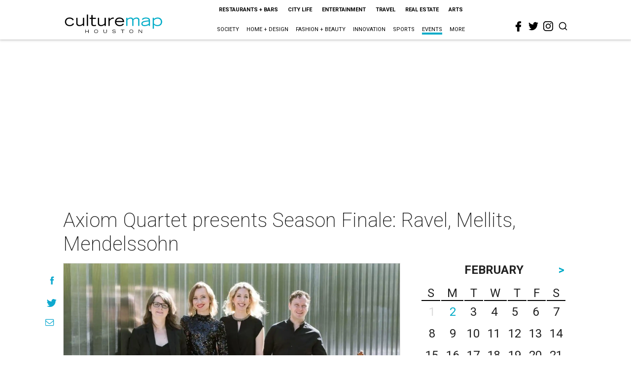

--- FILE ---
content_type: text/html; charset=utf-8
request_url: https://www.google.com/recaptcha/api2/aframe
body_size: 270
content:
<!DOCTYPE HTML><html><head><meta http-equiv="content-type" content="text/html; charset=UTF-8"></head><body><script nonce="9-zJRDYM86kQ28mxAJFVBw">/** Anti-fraud and anti-abuse applications only. See google.com/recaptcha */ try{var clients={'sodar':'https://pagead2.googlesyndication.com/pagead/sodar?'};window.addEventListener("message",function(a){try{if(a.source===window.parent){var b=JSON.parse(a.data);var c=clients[b['id']];if(c){var d=document.createElement('img');d.src=c+b['params']+'&rc='+(localStorage.getItem("rc::a")?sessionStorage.getItem("rc::b"):"");window.document.body.appendChild(d);sessionStorage.setItem("rc::e",parseInt(sessionStorage.getItem("rc::e")||0)+1);localStorage.setItem("rc::h",'1770038538145');}}}catch(b){}});window.parent.postMessage("_grecaptcha_ready", "*");}catch(b){}</script></body></html>